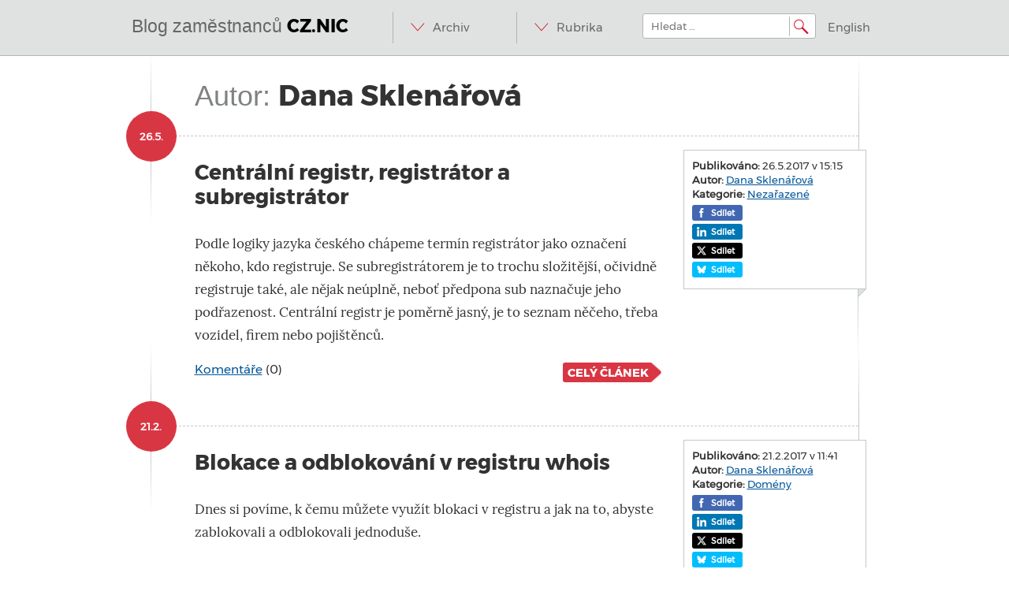

--- FILE ---
content_type: text/html; charset=UTF-8
request_url: https://blog.nic.cz/author/sklenarova-dana/
body_size: 13620
content:
<!DOCTYPE html>
<html dir="ltr" lang="cs" prefix="og: https://ogp.me/ns#">


<head>
    <meta name="twitter:card" content="summary">
    <meta property="og:title" content="Centrální registr, registrátor a subregistrátor" />
    <meta charset="UTF-8">
    <meta name="viewport" content="width=device-width, initial-scale=1">
    <meta http-equiv="Content-Security-Policy" content="upgrade-insecure-requests">
    
    <link rel="profile" href="http://gmpg.org/xfn/11">
    <link rel="pingback" href="https://blog.nic.cz/xmlrpc.php">
    	<style>img:is([sizes="auto" i], [sizes^="auto," i]) { contain-intrinsic-size: 3000px 1500px }</style>
	
		<!-- All in One SEO 4.8.5 - aioseo.com -->
		<title>Dana Sklenářová | Blog zaměstnanců CZ.NIC</title>
	<meta name="robots" content="noindex, max-image-preview:large" />
	<link rel="canonical" href="https://blog.nic.cz/author/sklenarova-dana/" />
	<meta name="generator" content="All in One SEO (AIOSEO) 4.8.5" />
		<script type="application/ld+json" class="aioseo-schema">
			{"@context":"https:\/\/schema.org","@graph":[{"@type":"BreadcrumbList","@id":"https:\/\/blog.nic.cz\/author\/sklenarova-dana\/#breadcrumblist","itemListElement":[{"@type":"ListItem","@id":"https:\/\/blog.nic.cz#listItem","position":1,"name":"Home","item":"https:\/\/blog.nic.cz","nextItem":{"@type":"ListItem","@id":"https:\/\/blog.nic.cz\/author\/sklenarova-dana\/#listItem","name":"Dana Sklen\u00e1\u0159ov\u00e1"}},{"@type":"ListItem","@id":"https:\/\/blog.nic.cz\/author\/sklenarova-dana\/#listItem","position":2,"name":"Dana Sklen\u00e1\u0159ov\u00e1","previousItem":{"@type":"ListItem","@id":"https:\/\/blog.nic.cz#listItem","name":"Home"}}]},{"@type":"Organization","@id":"https:\/\/blog.nic.cz\/#organization","name":"Blog zam\u011bstnanc\u016f CZ.NIC","description":"@ IN SOA dom\u00e9ny.dns.enum.mojeid.internet. nic.cz.","url":"https:\/\/blog.nic.cz\/"},{"@type":"Person","@id":"https:\/\/blog.nic.cz\/author\/sklenarova-dana\/#author","url":"https:\/\/blog.nic.cz\/author\/sklenarova-dana\/","name":"Dana Sklen\u00e1\u0159ov\u00e1","image":{"@type":"ImageObject","@id":"https:\/\/blog.nic.cz\/author\/sklenarova-dana\/#authorImage","url":"https:\/\/secure.gravatar.com\/avatar\/d63f8296bfadcb0fc34607c493fa6c525a4327920180fb8207c2a3cf5ca5e1d7?s=96&d=identicon&r=g","width":96,"height":96,"caption":"Dana Sklen\u00e1\u0159ov\u00e1"},"mainEntityOfPage":{"@id":"https:\/\/blog.nic.cz\/author\/sklenarova-dana\/#profilepage"}},{"@type":"ProfilePage","@id":"https:\/\/blog.nic.cz\/author\/sklenarova-dana\/#profilepage","url":"https:\/\/blog.nic.cz\/author\/sklenarova-dana\/","name":"Dana Sklen\u00e1\u0159ov\u00e1 | Blog zam\u011bstnanc\u016f CZ.NIC","inLanguage":"cs-CZ","isPartOf":{"@id":"https:\/\/blog.nic.cz\/#website"},"breadcrumb":{"@id":"https:\/\/blog.nic.cz\/author\/sklenarova-dana\/#breadcrumblist"},"dateCreated":"2016-08-09T08:17:18+02:00","mainEntity":{"@id":"https:\/\/blog.nic.cz\/author\/sklenarova-dana\/#author"}},{"@type":"WebSite","@id":"https:\/\/blog.nic.cz\/#website","url":"https:\/\/blog.nic.cz\/","name":"Blog zam\u011bstnanc\u016f CZ.NIC","description":"@ IN SOA dom\u00e9ny.dns.enum.mojeid.internet. nic.cz.","inLanguage":"cs-CZ","publisher":{"@id":"https:\/\/blog.nic.cz\/#organization"}}]}
		</script>
		<!-- All in One SEO -->

<link rel='dns-prefetch' href='//ajax.googleapis.com' />
<link rel='dns-prefetch' href='//stats.wp.com' />
<link rel="alternate" type="application/rss+xml" title="Blog zaměstnanců CZ.NIC &raquo; RSS zdroj" href="https://blog.nic.cz/feed/" />
<link rel="alternate" type="application/rss+xml" title="Blog zaměstnanců CZ.NIC &raquo; RSS komentářů" href="https://blog.nic.cz/comments/feed/" />
<link rel="alternate" type="application/rss+xml" title="Blog zaměstnanců CZ.NIC &raquo; RSS pro autora Dana Sklenářová" href="https://blog.nic.cz/author/sklenarova-dana/feed/" />
<script type="text/javascript">
/* <![CDATA[ */
window._wpemojiSettings = {"baseUrl":"https:\/\/s.w.org\/images\/core\/emoji\/16.0.1\/72x72\/","ext":".png","svgUrl":"https:\/\/s.w.org\/images\/core\/emoji\/16.0.1\/svg\/","svgExt":".svg","source":{"concatemoji":"https:\/\/blog.nic.cz\/wp-includes\/js\/wp-emoji-release.min.js?ver=6.8.2"}};
/*! This file is auto-generated */
!function(s,n){var o,i,e;function c(e){try{var t={supportTests:e,timestamp:(new Date).valueOf()};sessionStorage.setItem(o,JSON.stringify(t))}catch(e){}}function p(e,t,n){e.clearRect(0,0,e.canvas.width,e.canvas.height),e.fillText(t,0,0);var t=new Uint32Array(e.getImageData(0,0,e.canvas.width,e.canvas.height).data),a=(e.clearRect(0,0,e.canvas.width,e.canvas.height),e.fillText(n,0,0),new Uint32Array(e.getImageData(0,0,e.canvas.width,e.canvas.height).data));return t.every(function(e,t){return e===a[t]})}function u(e,t){e.clearRect(0,0,e.canvas.width,e.canvas.height),e.fillText(t,0,0);for(var n=e.getImageData(16,16,1,1),a=0;a<n.data.length;a++)if(0!==n.data[a])return!1;return!0}function f(e,t,n,a){switch(t){case"flag":return n(e,"\ud83c\udff3\ufe0f\u200d\u26a7\ufe0f","\ud83c\udff3\ufe0f\u200b\u26a7\ufe0f")?!1:!n(e,"\ud83c\udde8\ud83c\uddf6","\ud83c\udde8\u200b\ud83c\uddf6")&&!n(e,"\ud83c\udff4\udb40\udc67\udb40\udc62\udb40\udc65\udb40\udc6e\udb40\udc67\udb40\udc7f","\ud83c\udff4\u200b\udb40\udc67\u200b\udb40\udc62\u200b\udb40\udc65\u200b\udb40\udc6e\u200b\udb40\udc67\u200b\udb40\udc7f");case"emoji":return!a(e,"\ud83e\udedf")}return!1}function g(e,t,n,a){var r="undefined"!=typeof WorkerGlobalScope&&self instanceof WorkerGlobalScope?new OffscreenCanvas(300,150):s.createElement("canvas"),o=r.getContext("2d",{willReadFrequently:!0}),i=(o.textBaseline="top",o.font="600 32px Arial",{});return e.forEach(function(e){i[e]=t(o,e,n,a)}),i}function t(e){var t=s.createElement("script");t.src=e,t.defer=!0,s.head.appendChild(t)}"undefined"!=typeof Promise&&(o="wpEmojiSettingsSupports",i=["flag","emoji"],n.supports={everything:!0,everythingExceptFlag:!0},e=new Promise(function(e){s.addEventListener("DOMContentLoaded",e,{once:!0})}),new Promise(function(t){var n=function(){try{var e=JSON.parse(sessionStorage.getItem(o));if("object"==typeof e&&"number"==typeof e.timestamp&&(new Date).valueOf()<e.timestamp+604800&&"object"==typeof e.supportTests)return e.supportTests}catch(e){}return null}();if(!n){if("undefined"!=typeof Worker&&"undefined"!=typeof OffscreenCanvas&&"undefined"!=typeof URL&&URL.createObjectURL&&"undefined"!=typeof Blob)try{var e="postMessage("+g.toString()+"("+[JSON.stringify(i),f.toString(),p.toString(),u.toString()].join(",")+"));",a=new Blob([e],{type:"text/javascript"}),r=new Worker(URL.createObjectURL(a),{name:"wpTestEmojiSupports"});return void(r.onmessage=function(e){c(n=e.data),r.terminate(),t(n)})}catch(e){}c(n=g(i,f,p,u))}t(n)}).then(function(e){for(var t in e)n.supports[t]=e[t],n.supports.everything=n.supports.everything&&n.supports[t],"flag"!==t&&(n.supports.everythingExceptFlag=n.supports.everythingExceptFlag&&n.supports[t]);n.supports.everythingExceptFlag=n.supports.everythingExceptFlag&&!n.supports.flag,n.DOMReady=!1,n.readyCallback=function(){n.DOMReady=!0}}).then(function(){return e}).then(function(){var e;n.supports.everything||(n.readyCallback(),(e=n.source||{}).concatemoji?t(e.concatemoji):e.wpemoji&&e.twemoji&&(t(e.twemoji),t(e.wpemoji)))}))}((window,document),window._wpemojiSettings);
/* ]]> */
</script>
<style id='wp-emoji-styles-inline-css' type='text/css'>

	img.wp-smiley, img.emoji {
		display: inline !important;
		border: none !important;
		box-shadow: none !important;
		height: 1em !important;
		width: 1em !important;
		margin: 0 0.07em !important;
		vertical-align: -0.1em !important;
		background: none !important;
		padding: 0 !important;
	}
</style>
<link rel='stylesheet' id='wp-block-library-css' href='https://blog.nic.cz/wp-includes/css/dist/block-library/style.min.css?ver=6.8.2' type='text/css' media='all' />
<style id='classic-theme-styles-inline-css' type='text/css'>
/*! This file is auto-generated */
.wp-block-button__link{color:#fff;background-color:#32373c;border-radius:9999px;box-shadow:none;text-decoration:none;padding:calc(.667em + 2px) calc(1.333em + 2px);font-size:1.125em}.wp-block-file__button{background:#32373c;color:#fff;text-decoration:none}
</style>
<link rel='stylesheet' id='mediaelement-css' href='https://blog.nic.cz/wp-includes/js/mediaelement/mediaelementplayer-legacy.min.css?ver=4.2.17' type='text/css' media='all' />
<link rel='stylesheet' id='wp-mediaelement-css' href='https://blog.nic.cz/wp-includes/js/mediaelement/wp-mediaelement.min.css?ver=6.8.2' type='text/css' media='all' />
<style id='jetpack-sharing-buttons-style-inline-css' type='text/css'>
.jetpack-sharing-buttons__services-list{display:flex;flex-direction:row;flex-wrap:wrap;gap:0;list-style-type:none;margin:5px;padding:0}.jetpack-sharing-buttons__services-list.has-small-icon-size{font-size:12px}.jetpack-sharing-buttons__services-list.has-normal-icon-size{font-size:16px}.jetpack-sharing-buttons__services-list.has-large-icon-size{font-size:24px}.jetpack-sharing-buttons__services-list.has-huge-icon-size{font-size:36px}@media print{.jetpack-sharing-buttons__services-list{display:none!important}}.editor-styles-wrapper .wp-block-jetpack-sharing-buttons{gap:0;padding-inline-start:0}ul.jetpack-sharing-buttons__services-list.has-background{padding:1.25em 2.375em}
</style>
<style id='global-styles-inline-css' type='text/css'>
:root{--wp--preset--aspect-ratio--square: 1;--wp--preset--aspect-ratio--4-3: 4/3;--wp--preset--aspect-ratio--3-4: 3/4;--wp--preset--aspect-ratio--3-2: 3/2;--wp--preset--aspect-ratio--2-3: 2/3;--wp--preset--aspect-ratio--16-9: 16/9;--wp--preset--aspect-ratio--9-16: 9/16;--wp--preset--color--black: #000000;--wp--preset--color--cyan-bluish-gray: #abb8c3;--wp--preset--color--white: #ffffff;--wp--preset--color--pale-pink: #f78da7;--wp--preset--color--vivid-red: #cf2e2e;--wp--preset--color--luminous-vivid-orange: #ff6900;--wp--preset--color--luminous-vivid-amber: #fcb900;--wp--preset--color--light-green-cyan: #7bdcb5;--wp--preset--color--vivid-green-cyan: #00d084;--wp--preset--color--pale-cyan-blue: #8ed1fc;--wp--preset--color--vivid-cyan-blue: #0693e3;--wp--preset--color--vivid-purple: #9b51e0;--wp--preset--gradient--vivid-cyan-blue-to-vivid-purple: linear-gradient(135deg,rgba(6,147,227,1) 0%,rgb(155,81,224) 100%);--wp--preset--gradient--light-green-cyan-to-vivid-green-cyan: linear-gradient(135deg,rgb(122,220,180) 0%,rgb(0,208,130) 100%);--wp--preset--gradient--luminous-vivid-amber-to-luminous-vivid-orange: linear-gradient(135deg,rgba(252,185,0,1) 0%,rgba(255,105,0,1) 100%);--wp--preset--gradient--luminous-vivid-orange-to-vivid-red: linear-gradient(135deg,rgba(255,105,0,1) 0%,rgb(207,46,46) 100%);--wp--preset--gradient--very-light-gray-to-cyan-bluish-gray: linear-gradient(135deg,rgb(238,238,238) 0%,rgb(169,184,195) 100%);--wp--preset--gradient--cool-to-warm-spectrum: linear-gradient(135deg,rgb(74,234,220) 0%,rgb(151,120,209) 20%,rgb(207,42,186) 40%,rgb(238,44,130) 60%,rgb(251,105,98) 80%,rgb(254,248,76) 100%);--wp--preset--gradient--blush-light-purple: linear-gradient(135deg,rgb(255,206,236) 0%,rgb(152,150,240) 100%);--wp--preset--gradient--blush-bordeaux: linear-gradient(135deg,rgb(254,205,165) 0%,rgb(254,45,45) 50%,rgb(107,0,62) 100%);--wp--preset--gradient--luminous-dusk: linear-gradient(135deg,rgb(255,203,112) 0%,rgb(199,81,192) 50%,rgb(65,88,208) 100%);--wp--preset--gradient--pale-ocean: linear-gradient(135deg,rgb(255,245,203) 0%,rgb(182,227,212) 50%,rgb(51,167,181) 100%);--wp--preset--gradient--electric-grass: linear-gradient(135deg,rgb(202,248,128) 0%,rgb(113,206,126) 100%);--wp--preset--gradient--midnight: linear-gradient(135deg,rgb(2,3,129) 0%,rgb(40,116,252) 100%);--wp--preset--font-size--small: 13px;--wp--preset--font-size--medium: 20px;--wp--preset--font-size--large: 36px;--wp--preset--font-size--x-large: 42px;--wp--preset--spacing--20: 0.44rem;--wp--preset--spacing--30: 0.67rem;--wp--preset--spacing--40: 1rem;--wp--preset--spacing--50: 1.5rem;--wp--preset--spacing--60: 2.25rem;--wp--preset--spacing--70: 3.38rem;--wp--preset--spacing--80: 5.06rem;--wp--preset--shadow--natural: 6px 6px 9px rgba(0, 0, 0, 0.2);--wp--preset--shadow--deep: 12px 12px 50px rgba(0, 0, 0, 0.4);--wp--preset--shadow--sharp: 6px 6px 0px rgba(0, 0, 0, 0.2);--wp--preset--shadow--outlined: 6px 6px 0px -3px rgba(255, 255, 255, 1), 6px 6px rgba(0, 0, 0, 1);--wp--preset--shadow--crisp: 6px 6px 0px rgba(0, 0, 0, 1);}:where(.is-layout-flex){gap: 0.5em;}:where(.is-layout-grid){gap: 0.5em;}body .is-layout-flex{display: flex;}.is-layout-flex{flex-wrap: wrap;align-items: center;}.is-layout-flex > :is(*, div){margin: 0;}body .is-layout-grid{display: grid;}.is-layout-grid > :is(*, div){margin: 0;}:where(.wp-block-columns.is-layout-flex){gap: 2em;}:where(.wp-block-columns.is-layout-grid){gap: 2em;}:where(.wp-block-post-template.is-layout-flex){gap: 1.25em;}:where(.wp-block-post-template.is-layout-grid){gap: 1.25em;}.has-black-color{color: var(--wp--preset--color--black) !important;}.has-cyan-bluish-gray-color{color: var(--wp--preset--color--cyan-bluish-gray) !important;}.has-white-color{color: var(--wp--preset--color--white) !important;}.has-pale-pink-color{color: var(--wp--preset--color--pale-pink) !important;}.has-vivid-red-color{color: var(--wp--preset--color--vivid-red) !important;}.has-luminous-vivid-orange-color{color: var(--wp--preset--color--luminous-vivid-orange) !important;}.has-luminous-vivid-amber-color{color: var(--wp--preset--color--luminous-vivid-amber) !important;}.has-light-green-cyan-color{color: var(--wp--preset--color--light-green-cyan) !important;}.has-vivid-green-cyan-color{color: var(--wp--preset--color--vivid-green-cyan) !important;}.has-pale-cyan-blue-color{color: var(--wp--preset--color--pale-cyan-blue) !important;}.has-vivid-cyan-blue-color{color: var(--wp--preset--color--vivid-cyan-blue) !important;}.has-vivid-purple-color{color: var(--wp--preset--color--vivid-purple) !important;}.has-black-background-color{background-color: var(--wp--preset--color--black) !important;}.has-cyan-bluish-gray-background-color{background-color: var(--wp--preset--color--cyan-bluish-gray) !important;}.has-white-background-color{background-color: var(--wp--preset--color--white) !important;}.has-pale-pink-background-color{background-color: var(--wp--preset--color--pale-pink) !important;}.has-vivid-red-background-color{background-color: var(--wp--preset--color--vivid-red) !important;}.has-luminous-vivid-orange-background-color{background-color: var(--wp--preset--color--luminous-vivid-orange) !important;}.has-luminous-vivid-amber-background-color{background-color: var(--wp--preset--color--luminous-vivid-amber) !important;}.has-light-green-cyan-background-color{background-color: var(--wp--preset--color--light-green-cyan) !important;}.has-vivid-green-cyan-background-color{background-color: var(--wp--preset--color--vivid-green-cyan) !important;}.has-pale-cyan-blue-background-color{background-color: var(--wp--preset--color--pale-cyan-blue) !important;}.has-vivid-cyan-blue-background-color{background-color: var(--wp--preset--color--vivid-cyan-blue) !important;}.has-vivid-purple-background-color{background-color: var(--wp--preset--color--vivid-purple) !important;}.has-black-border-color{border-color: var(--wp--preset--color--black) !important;}.has-cyan-bluish-gray-border-color{border-color: var(--wp--preset--color--cyan-bluish-gray) !important;}.has-white-border-color{border-color: var(--wp--preset--color--white) !important;}.has-pale-pink-border-color{border-color: var(--wp--preset--color--pale-pink) !important;}.has-vivid-red-border-color{border-color: var(--wp--preset--color--vivid-red) !important;}.has-luminous-vivid-orange-border-color{border-color: var(--wp--preset--color--luminous-vivid-orange) !important;}.has-luminous-vivid-amber-border-color{border-color: var(--wp--preset--color--luminous-vivid-amber) !important;}.has-light-green-cyan-border-color{border-color: var(--wp--preset--color--light-green-cyan) !important;}.has-vivid-green-cyan-border-color{border-color: var(--wp--preset--color--vivid-green-cyan) !important;}.has-pale-cyan-blue-border-color{border-color: var(--wp--preset--color--pale-cyan-blue) !important;}.has-vivid-cyan-blue-border-color{border-color: var(--wp--preset--color--vivid-cyan-blue) !important;}.has-vivid-purple-border-color{border-color: var(--wp--preset--color--vivid-purple) !important;}.has-vivid-cyan-blue-to-vivid-purple-gradient-background{background: var(--wp--preset--gradient--vivid-cyan-blue-to-vivid-purple) !important;}.has-light-green-cyan-to-vivid-green-cyan-gradient-background{background: var(--wp--preset--gradient--light-green-cyan-to-vivid-green-cyan) !important;}.has-luminous-vivid-amber-to-luminous-vivid-orange-gradient-background{background: var(--wp--preset--gradient--luminous-vivid-amber-to-luminous-vivid-orange) !important;}.has-luminous-vivid-orange-to-vivid-red-gradient-background{background: var(--wp--preset--gradient--luminous-vivid-orange-to-vivid-red) !important;}.has-very-light-gray-to-cyan-bluish-gray-gradient-background{background: var(--wp--preset--gradient--very-light-gray-to-cyan-bluish-gray) !important;}.has-cool-to-warm-spectrum-gradient-background{background: var(--wp--preset--gradient--cool-to-warm-spectrum) !important;}.has-blush-light-purple-gradient-background{background: var(--wp--preset--gradient--blush-light-purple) !important;}.has-blush-bordeaux-gradient-background{background: var(--wp--preset--gradient--blush-bordeaux) !important;}.has-luminous-dusk-gradient-background{background: var(--wp--preset--gradient--luminous-dusk) !important;}.has-pale-ocean-gradient-background{background: var(--wp--preset--gradient--pale-ocean) !important;}.has-electric-grass-gradient-background{background: var(--wp--preset--gradient--electric-grass) !important;}.has-midnight-gradient-background{background: var(--wp--preset--gradient--midnight) !important;}.has-small-font-size{font-size: var(--wp--preset--font-size--small) !important;}.has-medium-font-size{font-size: var(--wp--preset--font-size--medium) !important;}.has-large-font-size{font-size: var(--wp--preset--font-size--large) !important;}.has-x-large-font-size{font-size: var(--wp--preset--font-size--x-large) !important;}
:where(.wp-block-post-template.is-layout-flex){gap: 1.25em;}:where(.wp-block-post-template.is-layout-grid){gap: 1.25em;}
:where(.wp-block-columns.is-layout-flex){gap: 2em;}:where(.wp-block-columns.is-layout-grid){gap: 2em;}
:root :where(.wp-block-pullquote){font-size: 1.5em;line-height: 1.6;}
</style>
<link rel='stylesheet' id='wp-polls-css' href='https://blog.nic.cz/wp-content/plugins/wp-polls/polls-css.css?ver=2.77.3' type='text/css' media='all' />
<style id='wp-polls-inline-css' type='text/css'>
.wp-polls .pollbar {
	margin: 1px;
	font-size: 6px;
	line-height: 8px;
	height: 8px;
	background-image: url('https://blog.nic.cz/wp-content/plugins/wp-polls/images/default/pollbg.gif');
	border: 1px solid #c8c8c8;
}

</style>
<link rel='stylesheet' id='bootstrap-css' href='https://blog.nic.cz/wp-content/themes/nic-responsive/libs/bootstrap/css/bootstrap.min.css?ver=3.0.0' type='text/css' media='all' />
<link rel='stylesheet' id='bootstrap-select-css' href='https://blog.nic.cz/wp-content/themes/nic-responsive/libs/bootstrap-select/bootstrap-select.css?ver=1.3.1' type='text/css' media='all' />
<link rel='stylesheet' id='nic-style-css' href='https://blog.nic.cz/wp-content/themes/nic-responsive/style.css?ver=2.0.1' type='text/css' media='all' />
<script type="text/javascript" src="https://blog.nic.cz/wp-content/themes/nic-responsive/libs/modernizr/modernizr-2.6.1-respond-1.1.0.min.js?ver=2.6.1" id="modernizr-js"></script>
<link rel="https://api.w.org/" href="https://blog.nic.cz/wp-json/" /><link rel="alternate" title="JSON" type="application/json" href="https://blog.nic.cz/wp-json/wp/v2/users/83" /><link rel="EditURI" type="application/rsd+xml" title="RSD" href="https://blog.nic.cz/xmlrpc.php?rsd" />
<meta name="generator" content="WordPress 6.8.2" />
<meta http-equiv="X-XRDS-Location" content="https://blog.nic.cz/?xrds" />
<meta http-equiv="X-Yadis-Location" content="https://blog.nic.cz/?xrds" />
	<style>img#wpstats{display:none}</style>
				<style type="text/css" id="wp-custom-css">
			code {
  white-space: nowrap;
}		</style>
		    <!-- === Horni lista s odkazy na weby a aplikace CZ.NICu === -->
    <script type="text/javascript" src="//www.nic.cz/static/js/widgets/projects-bar.js"></script>
    <link rel="stylesheet" type="text/css" href="//www.nic.cz/static/css/widgets/projects-bar.css">
    <script type="text/javascript">
        new nicWidgets.topBar("CS");
    </script>
    <!-- === Konec horni listy s odkazy na weby a aplikace CZ.NICu === -->
</head>

<body class="archive author author-sklenarova-dana author-83 wp-theme-nic-responsive group-blog">


<div id="page" class="hfeed site">
        <header id="masthead" class="site-header" role="banner">
        <div class="wrap">
            <div class="container clearfix">
                <div class="site-branding">
                    <h1 class="site-title logo"><a href="https://blog.nic.cz/" rel="home">Blog zaměstnanců <span>CZ.NIC</span></a></h1>
                    <h2 class="site-description visuallyhidden">@ IN SOA domény.dns.enum.mojeid.internet. nic.cz.</h2>
                </div>

                <div class="right">
                    <nav id="site-navigation" class="main-navigation menu" role="navigation">
                        <h1 class="menu-toggle visuallyhidden">Menu</h1>
                        <a class="skip-link visuallyhidden" href="#content">Přeskočit na obsah</a>
                        <ul class="desktoponly">
                            <li>
                                <a href="#" accesskey="a">Archiv</a>
                                <ul>
                                    	<li><a href='https://blog.nic.cz/2026/01/'>Leden 2026</a></li>
	<li><a href='https://blog.nic.cz/2025/12/'>Prosinec 2025</a></li>
	<li><a href='https://blog.nic.cz/2025/11/'>Listopad 2025</a></li>
	<li><a href='https://blog.nic.cz/2025/10/'>Říjen 2025</a></li>
	<li><a href='https://blog.nic.cz/2025/09/'>Září 2025</a></li>
	<li><a href='https://blog.nic.cz/2025/08/'>Srpen 2025</a></li>
	<li><a href='https://blog.nic.cz/2025/07/'>Červenec 2025</a></li>
	<li><a href='https://blog.nic.cz/2025/06/'>Červen 2025</a></li>
	<li><a href='https://blog.nic.cz/2025/05/'>Květen 2025</a></li>
	<li><a href='https://blog.nic.cz/2025/04/'>Duben 2025</a></li>
	<li><a href='https://blog.nic.cz/2025/03/'>Březen 2025</a></li>
	<li><a href='https://blog.nic.cz/2025/02/'>Únor 2025</a></li>
	<li><a href='https://blog.nic.cz/2025/01/'>Leden 2025</a></li>
	<li><a href='https://blog.nic.cz/2024/12/'>Prosinec 2024</a></li>
	<li><a href='https://blog.nic.cz/2024/11/'>Listopad 2024</a></li>
	<li><a href='https://blog.nic.cz/2024/10/'>Říjen 2024</a></li>
	<li><a href='https://blog.nic.cz/2024/09/'>Září 2024</a></li>
	<li><a href='https://blog.nic.cz/2024/08/'>Srpen 2024</a></li>
	<li><a href='https://blog.nic.cz/2024/07/'>Červenec 2024</a></li>
	<li><a href='https://blog.nic.cz/2024/06/'>Červen 2024</a></li>
	<li><a href='https://blog.nic.cz/2024/05/'>Květen 2024</a></li>
	<li><a href='https://blog.nic.cz/2024/04/'>Duben 2024</a></li>
	<li><a href='https://blog.nic.cz/2024/03/'>Březen 2024</a></li>
	<li><a href='https://blog.nic.cz/2024/02/'>Únor 2024</a></li>
	<li><a href='https://blog.nic.cz/2024/01/'>Leden 2024</a></li>
	<li><a href='https://blog.nic.cz/2023/12/'>Prosinec 2023</a></li>
	<li><a href='https://blog.nic.cz/2023/11/'>Listopad 2023</a></li>
	<li><a href='https://blog.nic.cz/2023/10/'>Říjen 2023</a></li>
	<li><a href='https://blog.nic.cz/2023/09/'>Září 2023</a></li>
	<li><a href='https://blog.nic.cz/2023/08/'>Srpen 2023</a></li>
	<li><a href='https://blog.nic.cz/2023/07/'>Červenec 2023</a></li>
	<li><a href='https://blog.nic.cz/2023/06/'>Červen 2023</a></li>
	<li><a href='https://blog.nic.cz/2023/05/'>Květen 2023</a></li>
	<li><a href='https://blog.nic.cz/2023/04/'>Duben 2023</a></li>
	<li><a href='https://blog.nic.cz/2023/03/'>Březen 2023</a></li>
	<li><a href='https://blog.nic.cz/2023/02/'>Únor 2023</a></li>
	<li><a href='https://blog.nic.cz/2023/01/'>Leden 2023</a></li>
	<li><a href='https://blog.nic.cz/2022/12/'>Prosinec 2022</a></li>
	<li><a href='https://blog.nic.cz/2022/11/'>Listopad 2022</a></li>
	<li><a href='https://blog.nic.cz/2022/10/'>Říjen 2022</a></li>
	<li><a href='https://blog.nic.cz/2022/09/'>Září 2022</a></li>
	<li><a href='https://blog.nic.cz/2022/08/'>Srpen 2022</a></li>
	<li><a href='https://blog.nic.cz/2022/07/'>Červenec 2022</a></li>
	<li><a href='https://blog.nic.cz/2022/06/'>Červen 2022</a></li>
	<li><a href='https://blog.nic.cz/2022/05/'>Květen 2022</a></li>
	<li><a href='https://blog.nic.cz/2022/04/'>Duben 2022</a></li>
	<li><a href='https://blog.nic.cz/2022/03/'>Březen 2022</a></li>
	<li><a href='https://blog.nic.cz/2022/02/'>Únor 2022</a></li>
	<li><a href='https://blog.nic.cz/2022/01/'>Leden 2022</a></li>
	<li><a href='https://blog.nic.cz/2021/12/'>Prosinec 2021</a></li>
	<li><a href='https://blog.nic.cz/2021/11/'>Listopad 2021</a></li>
	<li><a href='https://blog.nic.cz/2021/10/'>Říjen 2021</a></li>
	<li><a href='https://blog.nic.cz/2021/09/'>Září 2021</a></li>
	<li><a href='https://blog.nic.cz/2021/08/'>Srpen 2021</a></li>
	<li><a href='https://blog.nic.cz/2021/07/'>Červenec 2021</a></li>
	<li><a href='https://blog.nic.cz/2021/06/'>Červen 2021</a></li>
	<li><a href='https://blog.nic.cz/2021/05/'>Květen 2021</a></li>
	<li><a href='https://blog.nic.cz/2021/04/'>Duben 2021</a></li>
	<li><a href='https://blog.nic.cz/2021/03/'>Březen 2021</a></li>
	<li><a href='https://blog.nic.cz/2021/02/'>Únor 2021</a></li>
	<li><a href='https://blog.nic.cz/2021/01/'>Leden 2021</a></li>
	<li><a href='https://blog.nic.cz/2020/12/'>Prosinec 2020</a></li>
	<li><a href='https://blog.nic.cz/2020/11/'>Listopad 2020</a></li>
	<li><a href='https://blog.nic.cz/2020/10/'>Říjen 2020</a></li>
	<li><a href='https://blog.nic.cz/2020/09/'>Září 2020</a></li>
	<li><a href='https://blog.nic.cz/2020/08/'>Srpen 2020</a></li>
	<li><a href='https://blog.nic.cz/2020/07/'>Červenec 2020</a></li>
	<li><a href='https://blog.nic.cz/2020/06/'>Červen 2020</a></li>
	<li><a href='https://blog.nic.cz/2020/05/'>Květen 2020</a></li>
	<li><a href='https://blog.nic.cz/2020/04/'>Duben 2020</a></li>
	<li><a href='https://blog.nic.cz/2020/03/'>Březen 2020</a></li>
	<li><a href='https://blog.nic.cz/2020/02/'>Únor 2020</a></li>
	<li><a href='https://blog.nic.cz/2020/01/'>Leden 2020</a></li>
	<li><a href='https://blog.nic.cz/2019/12/'>Prosinec 2019</a></li>
	<li><a href='https://blog.nic.cz/2019/11/'>Listopad 2019</a></li>
	<li><a href='https://blog.nic.cz/2019/10/'>Říjen 2019</a></li>
	<li><a href='https://blog.nic.cz/2019/09/'>Září 2019</a></li>
	<li><a href='https://blog.nic.cz/2019/08/'>Srpen 2019</a></li>
	<li><a href='https://blog.nic.cz/2019/07/'>Červenec 2019</a></li>
	<li><a href='https://blog.nic.cz/2019/06/'>Červen 2019</a></li>
	<li><a href='https://blog.nic.cz/2019/05/'>Květen 2019</a></li>
	<li><a href='https://blog.nic.cz/2019/04/'>Duben 2019</a></li>
	<li><a href='https://blog.nic.cz/2019/03/'>Březen 2019</a></li>
	<li><a href='https://blog.nic.cz/2019/02/'>Únor 2019</a></li>
	<li><a href='https://blog.nic.cz/2019/01/'>Leden 2019</a></li>
	<li><a href='https://blog.nic.cz/2018/12/'>Prosinec 2018</a></li>
	<li><a href='https://blog.nic.cz/2018/11/'>Listopad 2018</a></li>
	<li><a href='https://blog.nic.cz/2018/10/'>Říjen 2018</a></li>
	<li><a href='https://blog.nic.cz/2018/09/'>Září 2018</a></li>
	<li><a href='https://blog.nic.cz/2018/08/'>Srpen 2018</a></li>
	<li><a href='https://blog.nic.cz/2018/07/'>Červenec 2018</a></li>
	<li><a href='https://blog.nic.cz/2018/06/'>Červen 2018</a></li>
	<li><a href='https://blog.nic.cz/2018/05/'>Květen 2018</a></li>
	<li><a href='https://blog.nic.cz/2018/04/'>Duben 2018</a></li>
	<li><a href='https://blog.nic.cz/2018/03/'>Březen 2018</a></li>
	<li><a href='https://blog.nic.cz/2018/02/'>Únor 2018</a></li>
	<li><a href='https://blog.nic.cz/2018/01/'>Leden 2018</a></li>
	<li><a href='https://blog.nic.cz/2017/12/'>Prosinec 2017</a></li>
	<li><a href='https://blog.nic.cz/2017/11/'>Listopad 2017</a></li>
	<li><a href='https://blog.nic.cz/2017/10/'>Říjen 2017</a></li>
	<li><a href='https://blog.nic.cz/2017/09/'>Září 2017</a></li>
	<li><a href='https://blog.nic.cz/2017/08/'>Srpen 2017</a></li>
	<li><a href='https://blog.nic.cz/2017/07/'>Červenec 2017</a></li>
	<li><a href='https://blog.nic.cz/2017/06/'>Červen 2017</a></li>
	<li><a href='https://blog.nic.cz/2017/05/'>Květen 2017</a></li>
	<li><a href='https://blog.nic.cz/2017/04/'>Duben 2017</a></li>
	<li><a href='https://blog.nic.cz/2017/03/'>Březen 2017</a></li>
	<li><a href='https://blog.nic.cz/2017/02/'>Únor 2017</a></li>
	<li><a href='https://blog.nic.cz/2017/01/'>Leden 2017</a></li>
	<li><a href='https://blog.nic.cz/2016/12/'>Prosinec 2016</a></li>
	<li><a href='https://blog.nic.cz/2016/11/'>Listopad 2016</a></li>
	<li><a href='https://blog.nic.cz/2016/10/'>Říjen 2016</a></li>
	<li><a href='https://blog.nic.cz/2016/09/'>Září 2016</a></li>
	<li><a href='https://blog.nic.cz/2016/08/'>Srpen 2016</a></li>
	<li><a href='https://blog.nic.cz/2016/07/'>Červenec 2016</a></li>
	<li><a href='https://blog.nic.cz/2016/06/'>Červen 2016</a></li>
	<li><a href='https://blog.nic.cz/2016/05/'>Květen 2016</a></li>
	<li><a href='https://blog.nic.cz/2016/04/'>Duben 2016</a></li>
	<li><a href='https://blog.nic.cz/2016/03/'>Březen 2016</a></li>
	<li><a href='https://blog.nic.cz/2016/02/'>Únor 2016</a></li>
	<li><a href='https://blog.nic.cz/2016/01/'>Leden 2016</a></li>
	<li><a href='https://blog.nic.cz/2015/12/'>Prosinec 2015</a></li>
	<li><a href='https://blog.nic.cz/2015/11/'>Listopad 2015</a></li>
	<li><a href='https://blog.nic.cz/2015/10/'>Říjen 2015</a></li>
	<li><a href='https://blog.nic.cz/2015/09/'>Září 2015</a></li>
	<li><a href='https://blog.nic.cz/2015/08/'>Srpen 2015</a></li>
	<li><a href='https://blog.nic.cz/2015/07/'>Červenec 2015</a></li>
	<li><a href='https://blog.nic.cz/2015/06/'>Červen 2015</a></li>
	<li><a href='https://blog.nic.cz/2015/05/'>Květen 2015</a></li>
	<li><a href='https://blog.nic.cz/2015/04/'>Duben 2015</a></li>
	<li><a href='https://blog.nic.cz/2015/03/'>Březen 2015</a></li>
	<li><a href='https://blog.nic.cz/2015/02/'>Únor 2015</a></li>
	<li><a href='https://blog.nic.cz/2015/01/'>Leden 2015</a></li>
	<li><a href='https://blog.nic.cz/2014/12/'>Prosinec 2014</a></li>
	<li><a href='https://blog.nic.cz/2014/11/'>Listopad 2014</a></li>
	<li><a href='https://blog.nic.cz/2014/10/'>Říjen 2014</a></li>
	<li><a href='https://blog.nic.cz/2014/09/'>Září 2014</a></li>
	<li><a href='https://blog.nic.cz/2014/08/'>Srpen 2014</a></li>
	<li><a href='https://blog.nic.cz/2014/07/'>Červenec 2014</a></li>
	<li><a href='https://blog.nic.cz/2014/06/'>Červen 2014</a></li>
	<li><a href='https://blog.nic.cz/2014/05/'>Květen 2014</a></li>
	<li><a href='https://blog.nic.cz/2014/04/'>Duben 2014</a></li>
	<li><a href='https://blog.nic.cz/2014/03/'>Březen 2014</a></li>
	<li><a href='https://blog.nic.cz/2014/02/'>Únor 2014</a></li>
	<li><a href='https://blog.nic.cz/2014/01/'>Leden 2014</a></li>
	<li><a href='https://blog.nic.cz/2013/12/'>Prosinec 2013</a></li>
	<li><a href='https://blog.nic.cz/2013/11/'>Listopad 2013</a></li>
	<li><a href='https://blog.nic.cz/2013/10/'>Říjen 2013</a></li>
	<li><a href='https://blog.nic.cz/2013/09/'>Září 2013</a></li>
	<li><a href='https://blog.nic.cz/2013/08/'>Srpen 2013</a></li>
	<li><a href='https://blog.nic.cz/2013/07/'>Červenec 2013</a></li>
	<li><a href='https://blog.nic.cz/2013/06/'>Červen 2013</a></li>
	<li><a href='https://blog.nic.cz/2013/05/'>Květen 2013</a></li>
	<li><a href='https://blog.nic.cz/2013/04/'>Duben 2013</a></li>
	<li><a href='https://blog.nic.cz/2013/03/'>Březen 2013</a></li>
	<li><a href='https://blog.nic.cz/2013/02/'>Únor 2013</a></li>
	<li><a href='https://blog.nic.cz/2013/01/'>Leden 2013</a></li>
	<li><a href='https://blog.nic.cz/2012/12/'>Prosinec 2012</a></li>
	<li><a href='https://blog.nic.cz/2012/11/'>Listopad 2012</a></li>
	<li><a href='https://blog.nic.cz/2012/10/'>Říjen 2012</a></li>
	<li><a href='https://blog.nic.cz/2012/09/'>Září 2012</a></li>
	<li><a href='https://blog.nic.cz/2012/08/'>Srpen 2012</a></li>
	<li><a href='https://blog.nic.cz/2012/07/'>Červenec 2012</a></li>
	<li><a href='https://blog.nic.cz/2012/06/'>Červen 2012</a></li>
	<li><a href='https://blog.nic.cz/2012/05/'>Květen 2012</a></li>
	<li><a href='https://blog.nic.cz/2012/04/'>Duben 2012</a></li>
	<li><a href='https://blog.nic.cz/2012/03/'>Březen 2012</a></li>
	<li><a href='https://blog.nic.cz/2012/02/'>Únor 2012</a></li>
	<li><a href='https://blog.nic.cz/2012/01/'>Leden 2012</a></li>
	<li><a href='https://blog.nic.cz/2011/12/'>Prosinec 2011</a></li>
	<li><a href='https://blog.nic.cz/2011/11/'>Listopad 2011</a></li>
	<li><a href='https://blog.nic.cz/2011/10/'>Říjen 2011</a></li>
	<li><a href='https://blog.nic.cz/2011/09/'>Září 2011</a></li>
	<li><a href='https://blog.nic.cz/2011/08/'>Srpen 2011</a></li>
	<li><a href='https://blog.nic.cz/2011/07/'>Červenec 2011</a></li>
	<li><a href='https://blog.nic.cz/2011/06/'>Červen 2011</a></li>
	<li><a href='https://blog.nic.cz/2011/05/'>Květen 2011</a></li>
	<li><a href='https://blog.nic.cz/2011/04/'>Duben 2011</a></li>
	<li><a href='https://blog.nic.cz/2011/03/'>Březen 2011</a></li>
	<li><a href='https://blog.nic.cz/2011/02/'>Únor 2011</a></li>
	<li><a href='https://blog.nic.cz/2011/01/'>Leden 2011</a></li>
	<li><a href='https://blog.nic.cz/2010/12/'>Prosinec 2010</a></li>
	<li><a href='https://blog.nic.cz/2010/11/'>Listopad 2010</a></li>
	<li><a href='https://blog.nic.cz/2010/10/'>Říjen 2010</a></li>
	<li><a href='https://blog.nic.cz/2010/09/'>Září 2010</a></li>
	<li><a href='https://blog.nic.cz/2010/08/'>Srpen 2010</a></li>
	<li><a href='https://blog.nic.cz/2010/07/'>Červenec 2010</a></li>
	<li><a href='https://blog.nic.cz/2010/06/'>Červen 2010</a></li>
	<li><a href='https://blog.nic.cz/2010/05/'>Květen 2010</a></li>
	<li><a href='https://blog.nic.cz/2010/04/'>Duben 2010</a></li>
	<li><a href='https://blog.nic.cz/2010/03/'>Březen 2010</a></li>
	<li><a href='https://blog.nic.cz/2010/02/'>Únor 2010</a></li>
	<li><a href='https://blog.nic.cz/2010/01/'>Leden 2010</a></li>
	<li><a href='https://blog.nic.cz/2009/12/'>Prosinec 2009</a></li>
	<li><a href='https://blog.nic.cz/2009/11/'>Listopad 2009</a></li>
	<li><a href='https://blog.nic.cz/2009/10/'>Říjen 2009</a></li>
	<li><a href='https://blog.nic.cz/2009/09/'>Září 2009</a></li>
	<li><a href='https://blog.nic.cz/2009/08/'>Srpen 2009</a></li>
	<li><a href='https://blog.nic.cz/2009/07/'>Červenec 2009</a></li>
	<li><a href='https://blog.nic.cz/2009/06/'>Červen 2009</a></li>
	<li><a href='https://blog.nic.cz/2009/05/'>Květen 2009</a></li>
	<li><a href='https://blog.nic.cz/2009/04/'>Duben 2009</a></li>
	<li><a href='https://blog.nic.cz/2009/03/'>Březen 2009</a></li>
	<li><a href='https://blog.nic.cz/2009/02/'>Únor 2009</a></li>
	<li><a href='https://blog.nic.cz/2009/01/'>Leden 2009</a></li>
	<li><a href='https://blog.nic.cz/2008/12/'>Prosinec 2008</a></li>
	<li><a href='https://blog.nic.cz/2008/11/'>Listopad 2008</a></li>
	<li><a href='https://blog.nic.cz/2008/10/'>Říjen 2008</a></li>
	<li><a href='https://blog.nic.cz/2008/09/'>Září 2008</a></li>
	<li><a href='https://blog.nic.cz/2008/08/'>Srpen 2008</a></li>
	<li><a href='https://blog.nic.cz/2008/07/'>Červenec 2008</a></li>
	<li><a href='https://blog.nic.cz/2008/06/'>Červen 2008</a></li>
	<li><a href='https://blog.nic.cz/2008/05/'>Květen 2008</a></li>
	<li><a href='https://blog.nic.cz/2008/04/'>Duben 2008</a></li>
	<li><a href='https://blog.nic.cz/2008/03/'>Březen 2008</a></li>
	<li><a href='https://blog.nic.cz/2008/02/'>Únor 2008</a></li>
	<li><a href='https://blog.nic.cz/2008/01/'>Leden 2008</a></li>
                                </ul>
                            </li>
                            <li>
                                <a href="#" accesskey="r">Rubrika</a>
                                <ul>
                                    	<li class="cat-item cat-item-283"><a href="https://blog.nic.cz/category/adam/">ADAM</a>
</li>
	<li class="cat-item cat-item-80"><a href="https://blog.nic.cz/category/akce-a-konference/">Akce a konference</a>
</li>
	<li class="cat-item cat-item-451"><a href="https://blog.nic.cz/category/aukce/">Aukce</a>
</li>
	<li class="cat-item cat-item-108"><a href="https://blog.nic.cz/category/bezpecnost-na-internetu/">Bezpečnost na Internetu</a>
</li>
	<li class="cat-item cat-item-13"><a href="https://blog.nic.cz/category/bgp/">BGP</a>
</li>
	<li class="cat-item cat-item-50"><a href="https://blog.nic.cz/category/cenzura-internetu/">Cenzura Internetu</a>
</li>
	<li class="cat-item cat-item-67"><a href="https://blog.nic.cz/category/datovka/">Datovka</a>
</li>
	<li class="cat-item cat-item-45"><a href="https://blog.nic.cz/category/dns/">DNS</a>
</li>
	<li class="cat-item cat-item-47"><a href="https://blog.nic.cz/category/dnssec/">DNSSEC</a>
</li>
	<li class="cat-item cat-item-42"><a href="https://blog.nic.cz/category/domeny/">Domény</a>
</li>
	<li class="cat-item cat-item-60"><a href="https://blog.nic.cz/category/edice-cz-nic/">Edice CZ.NIC</a>
</li>
	<li class="cat-item cat-item-56"><a href="https://blog.nic.cz/category/elektronicka-identifikace/">Elektronická identifikace</a>
</li>
	<li class="cat-item cat-item-43"><a href="https://blog.nic.cz/category/enum/">ENUM</a>
</li>
	<li class="cat-item cat-item-44"><a href="https://blog.nic.cz/category/fred/">FRED</a>
</li>
	<li class="cat-item cat-item-8"><a href="https://blog.nic.cz/category/ipv6/">IPv6</a>
</li>
	<li class="cat-item cat-item-49"><a href="https://blog.nic.cz/category/knot-dns/">Knot DNS</a>
</li>
	<li class="cat-item cat-item-111"><a href="https://blog.nic.cz/category/knot-resolver/">Knot Resolver</a>
</li>
	<li class="cat-item cat-item-189"><a href="https://blog.nic.cz/category/kratke-vlny/">Krátké vlny</a>
</li>
	<li class="cat-item cat-item-195"><a href="https://blog.nic.cz/category/legislativa-a-smernice/">Legislativa a směrnice</a>
</li>
	<li class="cat-item cat-item-16"><a href="https://blog.nic.cz/category/mojeid/">MojeID</a>
</li>
	<li class="cat-item cat-item-1"><a href="https://blog.nic.cz/category/nezarazene/">Nezařazené</a>
</li>
	<li class="cat-item cat-item-62"><a href="https://blog.nic.cz/category/ochrana-osobnich-udaju/">Ochrana osobních údajů</a>
</li>
	<li class="cat-item cat-item-280"><a href="https://blog.nic.cz/category/open-data/">Open Data</a>
</li>
	<li class="cat-item cat-item-104"><a href="https://blog.nic.cz/category/privatni-sal/">Privátní sál</a>
</li>
	<li class="cat-item cat-item-210"><a href="https://blog.nic.cz/category/programovani/">Programování</a>
</li>
	<li class="cat-item cat-item-14"><a href="https://blog.nic.cz/category/security/">Security</a>
</li>
	<li class="cat-item cat-item-33"><a href="https://blog.nic.cz/category/tablexia/">Tablexia</a>
</li>
	<li class="cat-item cat-item-29"><a href="https://blog.nic.cz/category/turris/">Turris</a>
</li>
	<li class="cat-item cat-item-72"><a href="https://blog.nic.cz/category/vzdelavani-a-osveta/">Vzdělávání a osvěta</a>
</li>
                                </ul>
                            </li>
                        </ul>

                        <ul class="mobileonly">
                            <li>
                                <a href="/archiv" accesskey="a">Archiv</a>
                            </li>
                            <li>
                                <a href="/rubriky" accesskey="r">Rubrika</a>
                            </li>
                        </ul>
                    </nav><!-- #site-navigation -->

                    <div class="language">
                        <ul>
                                                            <li><a href="//en.blog.nic.cz/">English</a></li>
                                                    </ul>
                    </div>

                    <div class="search">
                        <form role="search" method="get" class="search-form" action="https://blog.nic.cz/">
    <label>
        <span class="visuallyhidden">Hledat:</span>
        <input type="search" class="search-field" placeholder="Hledat &hellip;" value="" name="s">
    </label>
    <input type="submit" class="search-submit" value="Hledat">
</form>
                    </div>
                </div>
            </div>
        </div>
    </header><!-- #masthead -->

    <div id="content" class="site-content wrap">
        <div class="container">

    <section id="primary" class="content-area">
        <main id="main" class="site-main" role="main">

        
            <header class="page-header">
                <h1 class="page-title">
                    Autor: <span class="vcard">Dana Sklenářová</span>                </h1>
                            </header><!-- .page-header -->

                        
                
<article id="post-12916" class="article clearfix post-12916 post type-post status-publish format-standard hentry category-nezarazene">
    <header class="entry-header">
        <h1 class="entry-title"><a href="https://blog.nic.cz/2017/05/26/centralni-registr-registrator-a-subregistrator/" rel="bookmark">Centrální registr, registrátor a subregistrátor</a></h1>
        <div class="entry-date">
                            26.5.                    </div><!-- .entry-meta -->
    </header><!-- .entry-header -->

    <div class="entry-content">
        <p>Podle logiky jazyka českého chápeme termín registrátor jako označení někoho, kdo registruje. Se subregistrátorem je to trochu složitější, očividně registruje také, ale nějak neúplně, neboť předpona sub naznačuje jeho podřazenost. Centrální registr je poměrně jasný, je to seznam něčeho, třeba vozidel, firem nebo pojištěnců.</p>
                <div class="endpost">
            
                <div class="comments-link">
                        <a href="https://blog.nic.cz/2017/05/26/centralni-registr-registrator-a-subregistrator/#komentare" title="Zobrazit komentáře">
                    Komentáře</a>
                                        <span>(0)</span>                </div>
                        <div class="post-link">
                <div class="post-link"><a href="https://blog.nic.cz/2017/05/26/centralni-registr-registrator-a-subregistrator/" class="more-link">Celý článek</a></div>
            </div>
        </div><!-- .entry-content -->

    <footer class="entry-meta">

        <div class="entry-meta-item date-time">
            <strong>Publikováno:</strong> 26.5.2017 v 15:15        </div>
        <div class="entry-meta-item entry-author">
            <strong>Autor:</strong> <a href="https://blog.nic.cz/author/sklenarova-dana/" title="Příspěvky od Dana Sklenářová" rel="author">Dana Sklenářová</a>        </div>

                    
            <div class="entry-meta-item cat-links">
                <strong>Kategorie:</strong> <a href="https://blog.nic.cz/category/nezarazene/" rel="category tag">Nezařazené</a>            </div>
            
                    
        <div class="entry-meta-item social">
                            <div class="social-button">
        <a href="#" class="facebook-share-button share-button" onclick='window.open("https://www.facebook.com/sharer/sharer.php?u=http://blog.nic.cz/2017/05/26/centralni-registr-registrator-a-subregistrator/", "facebook", "width = 800, height = 600")'>
            <div class="share-button-box">
                <div class="icon"></div>
                <div class="icon-description">Sdílet</div>
            </div>
        </a>
    </div>
    <div class="social-button">
        <a href="#" class="linkedin-share-button share-button" onclick='window.open("https://www.linkedin.com/sharing/share-offsite/?url=http://blog.nic.cz/2017/05/26/centralni-registr-registrator-a-subregistrator/", "linkedin", "width = 800, height = 600")'>
            <div class="share-button-box">
                <div class="icon"></div>
                <div class="icon-description">Sdílet</div>
            </div>
        </a>
    </div>
    <div class="social-button">
        <a href="#" class="twt-share-button share-button" onclick='window.open("https://twitter.com/intent/tweet?url=http://blog.nic.cz/2017/05/26/centralni-registr-registrator-a-subregistrator/", "twitter", "width = 800, height = 600")'>
            <div class="share-button-box">
                <div class="icon"></div>
                <div class="icon-description">Sdílet</div>
            </div>
        </a>
    </div>
    <div class="social-button">
        <a href="#" class="bluesky-share-button share-button" onclick='window.open("https://bsky.app/intent/compose?url=http://blog.nic.cz/2017/05/26/centralni-registr-registrator-a-subregistrator/", "bluesky", "width=800,height=600")'>
            <div class="share-button-box">
                <div class="icon"></div>
                <div class="icon-description">Sdílet</div>
            </div>
        </a>
    </div>

        </div>
        <div class="btm"></div>

            </footer><!-- .entry-meta -->
    <div class="bgl"></div>
    <div class="bgr"></div>
</article><!-- #post-## -->

            
                
<article id="post-12658" class="article clearfix post-12658 post type-post status-publish format-standard hentry category-domeny">
    <header class="entry-header">
        <h1 class="entry-title"><a href="https://blog.nic.cz/2017/02/21/blokace-a-odblokovani-v-registru-whois/" rel="bookmark">Blokace a odblokování v registru whois</a></h1>
        <div class="entry-date">
                            21.2.                    </div><!-- .entry-meta -->
    </header><!-- .entry-header -->

    <div class="entry-content">
        <p>Dnes si povíme, k čemu můžete využít blokaci v registru a jak na to, abyste zablokovali a odblokovali jednoduše.</p>
<p>U své domény, kontaktu, sady klíčů nebo jmenných serverů můžete blokovat buď převod k jinému registrátorovi nebo provedení jakýchkoli změn. Blokaci provádí vždy jen osoba, která je k takovému kroku oprávněná, to znamená, že zablokovat doménu může pouze její držitel či administrativní kontakt, zablokovat sadu klíčů nebo jmenných serverů může zase jen technický kontakt. Je také dobré vědět, že blokace se nijak netýkají provozu objektu, jen zabrání změnám údajů.</p>
                <div class="endpost">
            
                <div class="comments-link">
                        <a href="https://blog.nic.cz/2017/02/21/blokace-a-odblokovani-v-registru-whois/#komentare" title="Zobrazit komentáře">
                    Komentáře</a>
                                        <span>(0)</span>                </div>
                        <div class="post-link">
                <div class="post-link"><a href="https://blog.nic.cz/2017/02/21/blokace-a-odblokovani-v-registru-whois/" class="more-link">Celý článek</a></div>
            </div>
        </div><!-- .entry-content -->

    <footer class="entry-meta">

        <div class="entry-meta-item date-time">
            <strong>Publikováno:</strong> 21.2.2017 v 11:41        </div>
        <div class="entry-meta-item entry-author">
            <strong>Autor:</strong> <a href="https://blog.nic.cz/author/sklenarova-dana/" title="Příspěvky od Dana Sklenářová" rel="author">Dana Sklenářová</a>        </div>

                    
            <div class="entry-meta-item cat-links">
                <strong>Kategorie:</strong> <a href="https://blog.nic.cz/category/domeny/" rel="category tag">Domény</a>            </div>
            
                    
        <div class="entry-meta-item social">
                            <div class="social-button">
        <a href="#" class="facebook-share-button share-button" onclick='window.open("https://www.facebook.com/sharer/sharer.php?u=http://blog.nic.cz/2017/02/21/blokace-a-odblokovani-v-registru-whois/", "facebook", "width = 800, height = 600")'>
            <div class="share-button-box">
                <div class="icon"></div>
                <div class="icon-description">Sdílet</div>
            </div>
        </a>
    </div>
    <div class="social-button">
        <a href="#" class="linkedin-share-button share-button" onclick='window.open("https://www.linkedin.com/sharing/share-offsite/?url=http://blog.nic.cz/2017/02/21/blokace-a-odblokovani-v-registru-whois/", "linkedin", "width = 800, height = 600")'>
            <div class="share-button-box">
                <div class="icon"></div>
                <div class="icon-description">Sdílet</div>
            </div>
        </a>
    </div>
    <div class="social-button">
        <a href="#" class="twt-share-button share-button" onclick='window.open("https://twitter.com/intent/tweet?url=http://blog.nic.cz/2017/02/21/blokace-a-odblokovani-v-registru-whois/", "twitter", "width = 800, height = 600")'>
            <div class="share-button-box">
                <div class="icon"></div>
                <div class="icon-description">Sdílet</div>
            </div>
        </a>
    </div>
    <div class="social-button">
        <a href="#" class="bluesky-share-button share-button" onclick='window.open("https://bsky.app/intent/compose?url=http://blog.nic.cz/2017/02/21/blokace-a-odblokovani-v-registru-whois/", "bluesky", "width=800,height=600")'>
            <div class="share-button-box">
                <div class="icon"></div>
                <div class="icon-description">Sdílet</div>
            </div>
        </a>
    </div>

        </div>
        <div class="btm"></div>

            </footer><!-- .entry-meta -->
    <div class="bgl"></div>
    <div class="bgr"></div>
</article><!-- #post-## -->

            
                
<article id="post-12365" class="article clearfix post-12365 post type-post status-publish format-standard hentry category-domeny tag-domeny">
    <header class="entry-header">
        <h1 class="entry-title"><a href="https://blog.nic.cz/2016/11/01/mel-jsem-ja-domenu-ted-mi-srdce-stune/" rel="bookmark">Měl jsem já doménu, teď mi srdce stůně&#8230;</a></h1>
        <div class="entry-date">
                            1.11.                    </div><!-- .entry-meta -->
    </header><!-- .entry-header -->

    <div class="entry-content">
        <p>Občas se to stane. Doména, o které její provozovatel předpokládal, že je jeho, najednou jeho není. Spolu s ní přestaly fungovat pracovní e-maily, firemní prezentace nebo e-shop. A pak volá k nám, protože domény jsou přece vždycky na nic.cz:</p>
                <div class="endpost">
            
                <div class="comments-link">
                        <a href="https://blog.nic.cz/2016/11/01/mel-jsem-ja-domenu-ted-mi-srdce-stune/#komentare" title="Zobrazit komentáře">
                    Komentáře</a>
                                        <span>(10)</span>                </div>
                        <div class="post-link">
                <div class="post-link"><a href="https://blog.nic.cz/2016/11/01/mel-jsem-ja-domenu-ted-mi-srdce-stune/" class="more-link">Celý článek</a></div>
            </div>
        </div><!-- .entry-content -->

    <footer class="entry-meta">

        <div class="entry-meta-item date-time">
            <strong>Publikováno:</strong> 1.11.2016 v 10:10        </div>
        <div class="entry-meta-item entry-author">
            <strong>Autor:</strong> <a href="https://blog.nic.cz/author/sklenarova-dana/" title="Příspěvky od Dana Sklenářová" rel="author">Dana Sklenářová</a>        </div>

                    
            <div class="entry-meta-item cat-links">
                <strong>Kategorie:</strong> <a href="https://blog.nic.cz/category/domeny/" rel="category tag">Domény</a>            </div>
            
                        <div class="entry-meta-item tags-links">
                <strong>Štítky:</strong> <a href="https://blog.nic.cz/tag/domeny/" rel="tag">Domény</a>            </div>
                    
        <div class="entry-meta-item social">
                            <div class="social-button">
        <a href="#" class="facebook-share-button share-button" onclick='window.open("https://www.facebook.com/sharer/sharer.php?u=http://blog.nic.cz/2016/11/01/mel-jsem-ja-domenu-ted-mi-srdce-stune/", "facebook", "width = 800, height = 600")'>
            <div class="share-button-box">
                <div class="icon"></div>
                <div class="icon-description">Sdílet</div>
            </div>
        </a>
    </div>
    <div class="social-button">
        <a href="#" class="linkedin-share-button share-button" onclick='window.open("https://www.linkedin.com/sharing/share-offsite/?url=http://blog.nic.cz/2016/11/01/mel-jsem-ja-domenu-ted-mi-srdce-stune/", "linkedin", "width = 800, height = 600")'>
            <div class="share-button-box">
                <div class="icon"></div>
                <div class="icon-description">Sdílet</div>
            </div>
        </a>
    </div>
    <div class="social-button">
        <a href="#" class="twt-share-button share-button" onclick='window.open("https://twitter.com/intent/tweet?url=http://blog.nic.cz/2016/11/01/mel-jsem-ja-domenu-ted-mi-srdce-stune/", "twitter", "width = 800, height = 600")'>
            <div class="share-button-box">
                <div class="icon"></div>
                <div class="icon-description">Sdílet</div>
            </div>
        </a>
    </div>
    <div class="social-button">
        <a href="#" class="bluesky-share-button share-button" onclick='window.open("https://bsky.app/intent/compose?url=http://blog.nic.cz/2016/11/01/mel-jsem-ja-domenu-ted-mi-srdce-stune/", "bluesky", "width=800,height=600")'>
            <div class="share-button-box">
                <div class="icon"></div>
                <div class="icon-description">Sdílet</div>
            </div>
        </a>
    </div>

        </div>
        <div class="btm"></div>

            </footer><!-- .entry-meta -->
    <div class="bgl"></div>
    <div class="bgr"></div>
</article><!-- #post-## -->

            
                
<article id="post-12186" class="article clearfix post-12186 post type-post status-publish format-standard hentry category-domeny tag-navody">
    <header class="entry-header">
        <h1 class="entry-title"><a href="https://blog.nic.cz/2016/08/19/podivej-se-kde-co-mame-na-internetu-a-udelej-nam-v-tom-poradek/" rel="bookmark">Podívej se, kde co máme na Internetu, a udělej nám v tom pořádek&#8230;</a></h1>
        <div class="entry-date">
                            19.8.                    </div><!-- .entry-meta -->
    </header><!-- .entry-header -->

    <div class="entry-content">
        <p>Takové zadání dostal nově přijatý zaměstnanec menší firmy. Když se na nás obrátil, přiznal hned v úvodu, že doménami se ještě nikdy nezabýval. Potřebuje vědět, kde co najde, jak zjistí, co je na koho psané, co se komu platí a kdo může měnit údaje, které budou zřejmě zastaralé.</p>
                <div class="endpost">
            
                <div class="comments-link">
                        <a href="https://blog.nic.cz/2016/08/19/podivej-se-kde-co-mame-na-internetu-a-udelej-nam-v-tom-poradek/#komentare" title="Zobrazit komentáře">
                    Komentáře</a>
                                        <span>(4)</span>                </div>
                        <div class="post-link">
                <div class="post-link"><a href="https://blog.nic.cz/2016/08/19/podivej-se-kde-co-mame-na-internetu-a-udelej-nam-v-tom-poradek/" class="more-link">Celý článek</a></div>
            </div>
        </div><!-- .entry-content -->

    <footer class="entry-meta">

        <div class="entry-meta-item date-time">
            <strong>Publikováno:</strong> 19.8.2016 v 10:45        </div>
        <div class="entry-meta-item entry-author">
            <strong>Autor:</strong> <a href="https://blog.nic.cz/author/sklenarova-dana/" title="Příspěvky od Dana Sklenářová" rel="author">Dana Sklenářová</a>        </div>

                    
            <div class="entry-meta-item cat-links">
                <strong>Kategorie:</strong> <a href="https://blog.nic.cz/category/domeny/" rel="category tag">Domény</a>            </div>
            
                        <div class="entry-meta-item tags-links">
                <strong>Štítky:</strong> <a href="https://blog.nic.cz/tag/navody/" rel="tag">Návody</a>            </div>
                    
        <div class="entry-meta-item social">
                            <div class="social-button">
        <a href="#" class="facebook-share-button share-button" onclick='window.open("https://www.facebook.com/sharer/sharer.php?u=http://blog.nic.cz/2016/08/19/podivej-se-kde-co-mame-na-internetu-a-udelej-nam-v-tom-poradek/", "facebook", "width = 800, height = 600")'>
            <div class="share-button-box">
                <div class="icon"></div>
                <div class="icon-description">Sdílet</div>
            </div>
        </a>
    </div>
    <div class="social-button">
        <a href="#" class="linkedin-share-button share-button" onclick='window.open("https://www.linkedin.com/sharing/share-offsite/?url=http://blog.nic.cz/2016/08/19/podivej-se-kde-co-mame-na-internetu-a-udelej-nam-v-tom-poradek/", "linkedin", "width = 800, height = 600")'>
            <div class="share-button-box">
                <div class="icon"></div>
                <div class="icon-description">Sdílet</div>
            </div>
        </a>
    </div>
    <div class="social-button">
        <a href="#" class="twt-share-button share-button" onclick='window.open("https://twitter.com/intent/tweet?url=http://blog.nic.cz/2016/08/19/podivej-se-kde-co-mame-na-internetu-a-udelej-nam-v-tom-poradek/", "twitter", "width = 800, height = 600")'>
            <div class="share-button-box">
                <div class="icon"></div>
                <div class="icon-description">Sdílet</div>
            </div>
        </a>
    </div>
    <div class="social-button">
        <a href="#" class="bluesky-share-button share-button" onclick='window.open("https://bsky.app/intent/compose?url=http://blog.nic.cz/2016/08/19/podivej-se-kde-co-mame-na-internetu-a-udelej-nam-v-tom-poradek/", "bluesky", "width=800,height=600")'>
            <div class="share-button-box">
                <div class="icon"></div>
                <div class="icon-description">Sdílet</div>
            </div>
        </a>
    </div>

        </div>
        <div class="btm"></div>

            </footer><!-- .entry-meta -->
    <div class="bgl"></div>
    <div class="bgr"></div>
</article><!-- #post-## -->

            
            
        
        </main><!-- #main -->
    </section><!-- #primary -->

        </div>
    </div><!-- #content -->

    <footer id="colophon" class="site-footer" role="contentinfo">
        <div class="wrap">
            <div class="container clerafix">
                <div class="row">
                    <div class="networks">
                        <span class="fcb"><a href="https://www.facebook.com/CZ.NIC">Facebook</a></span>
                        <span class="twt"><a href="https://twitter.com/CZ_NIC">Twitter</a></span>
                        <span class="lnk"><a href="https://www.linkedin.com/company/cz.nic-z.s.p.o./">LinkedIn</a></span>
                        <span class="blue"><a href="https://bsky.app/profile/nic.cz">Bluesky</a></span>
                        <span class="rss"><a href="https://blog.nic.cz/feed/ ">RSS</a></span>
                    </div>
                </div>
                <hr>
                <div class="row">
                    <div class="col-md-3 box cci">
                        <p><a href="https://creativecommons.org/licenses/by-sa/3.0/"><img src="/wp-content/themes/nic-responsive/img/cc-by-sa.png" alt="Creative Commons Attribution-ShareAlike 3.0"></a></p>
                    </div>
                    <div class="col-md-3 box wpi">
                        <p><strong>Blog</strong> je poháněn Wordpressem.</p>
                    </div>
                    <div class="col-md-3 box wai">
                        <p><strong>Blog</strong> je archivován na WebArchivu Národní knihovny ČR.</p>
                    </div>
                    <div class="col-md-3 box issn">
                        <p><strong>ISSN</strong>: 2533-4727</p>
                    </div>
                </div>
                <div class="row">
                    <div class="box cef">
                        <p>Vybrané články na blogu byly publikovány v rámci řešení <a href="https://www.nic.cz/page/1515/grantove-projekty/">projektů spolufinancovaných nástrojem Evropské unie pro propojení Evropy</a> (CEF).</p>
                    </div>
                </div>
                <hr>
                <div class="row-fluid down">
                    <div class="footerlogo">
                        <a href="http://www.nic.cz"><img src="https://blog.nic.cz/wp-content/themes/nic-responsive/img/footer-logo.png" alt="Logo CZ.nic"></a>
                    </div>
                </div>
            </div>
        </div>
    </footer><!-- #colophon -->
</div><!-- #page -->
<script>!function(d,s,id){var js,fjs=d.getElementsByTagName(s)[0],p=/^http:/.test(d.location)?'http':'https';if(!d.getElementById(id)){js=d.createElement(s);js.id=id;js.src=p+'://platform.twitter.com/widgets.js';fjs.parentNode.insertBefore(js,fjs);}}(document, 'script', 'twitter-wjs');</script>
<script type="speculationrules">
{"prefetch":[{"source":"document","where":{"and":[{"href_matches":"\/*"},{"not":{"href_matches":["\/wp-*.php","\/wp-admin\/*","\/wp-content\/uploads\/*","\/wp-content\/*","\/wp-content\/plugins\/*","\/wp-content\/themes\/nic-responsive\/*","\/*\\?(.+)"]}},{"not":{"selector_matches":"a[rel~=\"nofollow\"]"}},{"not":{"selector_matches":".no-prefetch, .no-prefetch a"}}]},"eagerness":"conservative"}]}
</script>
<!-- Simple Matomo Tracking Code plugin active --><!-- Matomo -->
<script type="text/javascript">
  var _paq = window._paq = window._paq || [];
  _paq.push(['trackPageView']);
  _paq.push(['enableLinkTracking']);
  (function() {
    var u="//matomo.nic.cz/";
    _paq.push(['setTrackerUrl', u+'matomo.php']);
    _paq.push(['setSiteId', 11]);
    var d=document, g=d.createElement('script'), s=d.getElementsByTagName('script')[0];
    g.type='text/javascript'; g.async=true; g.src=u+'matomo.js'; s.parentNode.insertBefore(g,s);
  })();
</script>
<!-- End Matomo Code --><script type="text/javascript" src="//ajax.googleapis.com/ajax/libs/jquery/1.10.2/jquery.min.js?ver=1.10.2" id="jquery-js"></script>
<script type="text/javascript" id="wp-polls-js-extra">
/* <![CDATA[ */
var pollsL10n = {"ajax_url":"https:\/\/blog.nic.cz\/wp-admin\/admin-ajax.php","text_wait":"Va\u0161 po\u017eadavek je pr\u00e1v\u011b vykon\u00e1v\u00e1n. \u010cekejte...","text_valid":"Vyberte platnou odpov\u011b\u010f.","text_multiple":"Maxim\u00e1ln\u00ed po\u010det povolen\u00fdch mo\u017enost\u00ed:","show_loading":"1","show_fading":"1"};
/* ]]> */
</script>
<script type="text/javascript" src="https://blog.nic.cz/wp-content/plugins/wp-polls/polls-js.js?ver=2.77.3" id="wp-polls-js"></script>
<script type="text/javascript" src="https://blog.nic.cz/wp-content/themes/nic-responsive/libs/bootstrap/js/bootstrap.min.js?ver=3.0.0" id="bootstrap-js"></script>
<script type="text/javascript" src="https://blog.nic.cz/wp-content/themes/nic-responsive/libs/bootstrap-select/bootstrap-select.js?ver=3.0.0" id="bootstrap-select-js"></script>
<script type="text/javascript" src="https://blog.nic.cz/wp-content/themes/nic-responsive/js/plugins.js?ver=1" id="nic-plugins-js"></script>
<script type="text/javascript" src="https://blog.nic.cz/wp-content/themes/nic-responsive/js/main.js?ver=1" id="nic-main-js"></script>
<script type="text/javascript" id="jetpack-stats-js-before">
/* <![CDATA[ */
_stq = window._stq || [];
_stq.push([ "view", JSON.parse("{\"v\":\"ext\",\"blog\":\"10285048\",\"post\":\"0\",\"tz\":\"1\",\"srv\":\"blog.nic.cz\",\"arch_author\":\"sklenarova-dana\",\"arch_results\":\"4\",\"j\":\"1:14.9.1\"}") ]);
_stq.push([ "clickTrackerInit", "10285048", "0" ]);
/* ]]> */
</script>
<script type="text/javascript" src="https://stats.wp.com/e-202604.js" id="jetpack-stats-js" defer="defer" data-wp-strategy="defer"></script>
    <script type="text/javascript">
        jQuery(document).ready(function ($) {

            for (let i = 0; i < document.forms.length; ++i) {
                let form = document.forms[i];
				if ($(form).attr("method") != "get") { $(form).append('<input type="hidden" name="MgUkqhrDtjSA" value="jRCycf1AF49Zs" />'); }
if ($(form).attr("method") != "get") { $(form).append('<input type="hidden" name="ThcLaWmbESs" value="CQspNgnBJwaMR8" />'); }
if ($(form).attr("method") != "get") { $(form).append('<input type="hidden" name="KwgSEleHc" value="mSHNi0" />'); }
            }

            $(document).on('submit', 'form', function () {
				if ($(this).attr("method") != "get") { $(this).append('<input type="hidden" name="MgUkqhrDtjSA" value="jRCycf1AF49Zs" />'); }
if ($(this).attr("method") != "get") { $(this).append('<input type="hidden" name="ThcLaWmbESs" value="CQspNgnBJwaMR8" />'); }
if ($(this).attr("method") != "get") { $(this).append('<input type="hidden" name="KwgSEleHc" value="mSHNi0" />'); }
                return true;
            });

            jQuery.ajaxSetup({
                beforeSend: function (e, data) {

                    if (data.type !== 'POST') return;

                    if (typeof data.data === 'object' && data.data !== null) {
						data.data.append("MgUkqhrDtjSA", "jRCycf1AF49Zs");
data.data.append("ThcLaWmbESs", "CQspNgnBJwaMR8");
data.data.append("KwgSEleHc", "mSHNi0");
                    }
                    else {
                        data.data = data.data + '&MgUkqhrDtjSA=jRCycf1AF49Zs&ThcLaWmbESs=CQspNgnBJwaMR8&KwgSEleHc=mSHNi0';
                    }
                }
            });

        });
    </script>
	
</body>
</html>
